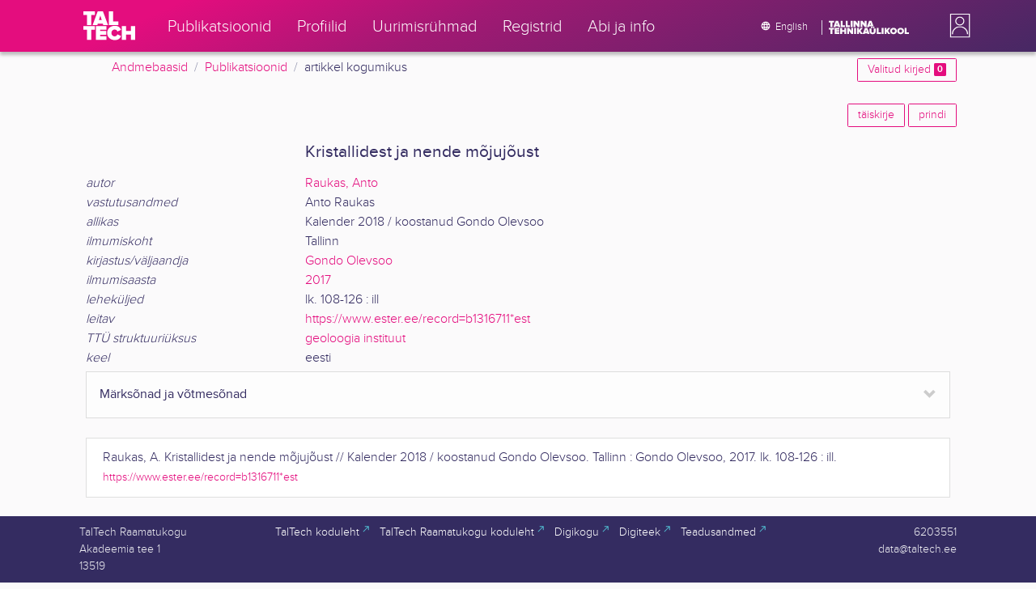

--- FILE ---
content_type: text/javascript; charset=utf-8
request_url: https://ws.lib.ttu.ee/publikatsioonid/Scripts/js-site?v=SHiUpwr68kqAKjNxsqoAGpQqoGdh-5aXFwE51Ad4mNY1
body_size: 12086
content:
function loadRelatedRegisterCard(n){var t=n.data("url");t!=undefined&&t.length>1&&(n.load(t,function(){BindFilterEvents($(this))}),n.removeData("url"),n.removeAttr("data-url"))}function BindFilterEvents(n){n==undefined?n=$("body"):$('[data-toggle="tooltip"]',n).tooltip();$(".js-filter-check",n).off("change").on("change",function(){$(this).closest(".js-filter").find(".js-add-filter").removeClass("d-none")});$(".js-filter-limit").on("click",function(){return $(".js-filter-limit").addClass("look-more-submit"),!0});$(".js-register-modal",n).off("click").on("click",function(){var n,t;$("#modal-filter").find("button.dropdown-item.active").removeClass("active");n=$(this).data("register");$("#modal-filter-type-"+n).addClass("active");$("#filter-register-id").val(n);t=$("#modal-filter").find("button.dropdown-item.active").text();$("#modal-filter-dropdown").text(t);$("#modal-filter-results .js-register-group-item").html("");$("#related-register-results").html("");$("#filter-selected-count").html("0");$("#filter-search").val("");$("#modal-filter-search").collapse("show");$("#modal-filter").modal("show");$("#related-register-sort").val($(this).data("sort"));$("#filter-search-btn").trigger("click");$(".js-quickregister input[type='checkbox']:checked").each(function(n,t){var i=$(t).val().split("-"),r=i[0],u=i[1],f=$(t).siblings("label").html();addCheckedRelatedRegister(r,u,f,$(t).prop("id"))});$("#filter-selected-count").html($("#modal-filter-results input[type='checkbox']").length)})}function BindRelatedRegisterEvents(){$("#related-register-results .js-related-register-check").off("change").on("change",function(){var t=$("#filter-register-id").val(),n=$(this).data("register-id"),i=$(this).data("register-value");this.checked?(addCheckedRelatedRegister(t,n,i),$("#filter-selected-count").html($("#modal-filter-results input[type='checkbox']").length)):$("#register-selected-"+n)!==undefined&&$("#register-selected-"+n).trigger("change")});$("#related-register-next, #related-register-prev").off("click").on("click",function(){$("#related-register-from").val($(this).data("next"));$("#filter-search-btn").trigger("click")})}function addCheckedRelatedRegister(n,t,i,r){var h=$("<div>",{"class":"col-auto"}),f=$("<div>",{"class":"custom-checkbox custom-control mr-4"}),u=$("<input>",{type:"checkbox",checked:"checked","class":"custom-control-input",id:"register-selected-"+t,value:n+"-"+t}),e,o,s;r==undefined?u.attr("name","filter"):u.attr("data-reference-id",r);e=$("<label>",{"for":"register-selected-"+t,"class":"custom-control-label"}).html(i);u.off("change").on("change",function(){var n,i;$(this).closest("div.row").find("input").length===1&&$(this).closest("div.card").addClass("d-none");n=$(this).data("reference-id");$(this).data("reference-id")!==undefined&&$("#"+n).prop("checked",!1);$("#related-register-"+t)!==undefined&&$("#related-register-"+t).prop("checked",!1);$(this).closest("div.col-auto").remove();i=$("#modal-filter-results input[type='checkbox']").length;$("#filter-selected-count").html(i)});f.html(u).append(e);o=h.html(f);s="#filter-results-register-"+n;$(s).append(o).closest("div.js-register-group").removeClass("d-none")}jQuery.event.special.touchstart={setup:function(n,t,i){t.includes("noPreventDefault")?this.addEventListener("touchstart",i,{passive:!1}):this.addEventListener("touchstart",i,{passive:!0})}};$("#search-form").each(function(n,t){var i=$(t).data("stats-url");i!=undefined&&i.length>0&&$.get(i+window.location.search,function(n){$.each(n.ItemType,function(n,t){$("#itemtype-stats-"+n).html(t)});$("#openaccess-stats").html(n.OpenAccess);$("#scientificpublication-stats").html(n.ScientificPublication);$("#profileslast5years-stats").html(n.ProfilesLast5Years);$("#profileslast1years-stats").html(n.ProfilesLast1Years);$("#profileslast10years-stats").html(n.ProfilesLast10Years);$("#sciencegroupactive-stats").html(n.ScienceGroupActive);$("#sciencegroupnotactive-stats").html(n.ScienceGroupNotActive);$("#dissertationreferences-stats").html(n.DissertationReferences)})});$(".card:visible").find(".js-quickregister-show").each(function(n,t){var i=$(t);i.collapse("show");loadRelatedRegisterCard(i)});$(".js-quickregister").on("show.bs.collapse",function(){loadRelatedRegisterCard($(this))});$("#mobile-header-nav-button").on("click",function(){$("#mobile-header-nav").toggleClass("tt-mobile-header__nav-enter-done");$("header.tt-mobile-header").toggleClass("tt-mobile-header--open")});$(".tt-search__button").on("click",function(){$(".tt-mobile-header .tt-search").addClass("tt-search--focused")});$("#header-search").on("blur",function(){$(".tt-mobile-header .tt-search").removeClass("tt-search--focused")});$(".search-btn").on("click",function(){$(this).closest("form").submit()});$("#js-search-expand").on("click",function(){$("#search-form .js-search:not('.collapse.show')").length<=1&&$(this).addClass("disabled");$("#search-form .js-search:not('.collapse.show'):first").collapse("show")});$("#search-form .js-search-remove").on("click",function(){$("#js-search-expand").removeClass("disabled");$(this).closest(".js-search").collapse("hide");$(this).closest(".input-group").find("input[type='search']").val("")});$(".js-select-delegate input[type='checkbox'], .js-select-delegate input[type='radio']").on("change",function(){var n=$(this),t=$("#"+n.data("delegate"));n.is(":checked")?t.val(n.val()):t.val("")});$(".js-select-delegate select").on("change",function(){var n=$(this),t=$("#"+n.data("delegate"));n.is(":checked")?t.val(n.val()):t.val("")});$("#paging-range").on("input",function(){var n=$(this),t=parseInt(n.data("pagesize")),i=parseInt(n.val()),r=(i+1)*t,u=parseInt(n.data("pagetotal")),f=Math.min(r,u),e=i*t+1+" - "+f;$("#paging-range-output").text(e)});$("#paging-range").on("change",function(){var n=$(this).data("pagelink")+"page="+$(this).val();window.location.href=n});$(".js-field").on("change",function(){var r=$(this),t=$(this).closest(".form-row").find(".js-subfield"),n,i;t.find("option").each(function(n){var i=$(this);n===0?t.val("").change():i.data("registerid")===r.val()?(i.show(),i.prop("disabled","")):(i.hide(),i.prop("disabled","disabled"))});n=$(this).closest(".form-row").find(".js-field-filter");i=$(this).closest(".form-row").find(".js-subfield-filter");t.find("option:not([disabled]").length===1?(i.removeClass("d-sm-block"),n.removeClass("col-sm-2"),n.addClass("col-sm-4")):(i.addClass("d-sm-block"),n.addClass("col-sm-2"),n.removeClass("col-sm-4"))});$("#js-showauthors").on("click",function(){$(this).closest("div").find("li.jquery-hide").removeClass("jquery-hide");$(this).hide()});$(".open-modal-iframe").colorbox({width:"860",height:"95%",iframe:!0,escKey:!1,arrowKey:!1,overlayClose:!1,onClosed:function(){window.location.reload()}});$(".open-modal-iframe-noclose").colorbox({width:"860",height:"98%",iframe:!0,escKey:!1,arrowKey:!1,overlayClose:!1,onLoad:function(){$("#cboxClose").hide()}});$("a.js-execute-and-reload").on("click",function(){return $.get($(this).attr("href"),function(){window.location.reload()}),!1});$(".js-bookmark").on("change",function(){$.post($(this).val(),function(n){var t=n.Count,i=n.Code;i===201&&t>0&&$("#bookmark-count").text(t)})});$("#bookmark-all").on("change",function(){var i=$(this).prop("checked"),n=[],t;$(".js-bookmark").each(function(){i&&!$(this).prop("checked")?(n.push($(this).data("itemid")),$(this).prop("checked",!0)):!i&&$(this).prop("checked")&&($(this).prop("checked",!1),n.push($(this).data("itemid")))});n.length>0&&(t={itemIds:n},console.log(t),$.post($(this).data("url"),t).done(function(n){var t=n.Count,i=n.Code;i===201&&t>-1&&$("#bookmark-count").text(t)}))});$("#export-to-list").on("change",function(){var n=$(this).val();$("#new-list").prop("disabled",n!=="0")});$("#add-to-list").on("click",function(){var n=$(this).data("url"),t=$("#export-to-list").val(),i=$("#new-list-name").val();$(this).addClass("disabled");$.post(n,{name:i,id:t}).done(function(n){n.Code===302&&(window.location.href=n.Value)})});$("#clear-personal-list").on("click",function(){var n=$(this).attr("href");return $.get(n,function(){window.location.reload()}),!1});$("#RecordNumber a").on("click",function(n){n.preventDefault();var i=$(this).attr("href"),t=window.prompt("Liigu kirjele",i);t!=null&&i!=t&&window.open($(this).data("baseurl")+"?record="+t)});$("[data-toggle=popover]").popover();var lastAutocompleteRequest=Date.now(),lastData;$(".js-typeahead").typeahead({autoSelect:!1,delay:100,items:10,minLength:2,changeInputOnMove:!1,selectOnBlur:!1,matcher:function(){return!0},source:function(n,t){var r=$("#autocomplete-url").val(),i=this.$element.closest(".form-row"),u=i.find(".js-field").length>0?i.find(".js-field").val():"",f=Date.now();return $.get(r+"?query="+n+"&search="+u+"&timestamp="+f,function(n,i,r){var u=r.getResponseHeader("request_timestamp");return u>lastAutocompleteRequest&&(lastData=n),t(lastData)},"json")}});$(".js-typeahead-register").typeahead({changeInputOnMove:!1,selectOnBlur:!1,autoSelect:!1,delay:100,items:10,minLength:2,matcher:function(){return!0},source:function(n,t){var i=$("#autocomplete-url").val(),r=$("#filter-register-id").val(),u=$("#filter-langid").val(),f=Date.now();return $.get(i+"?query="+n+"&search=R"+r+"&timestamp="+f+"&langid="+u,function(n,i,r){var u=r.getResponseHeader("request_timestamp");if(u>lastAutocompleteRequest)return t(n)},"json")}});$(".js-typeahead-register, .js-typeahead").on("keydown",function(n){if(n.keyCode==13){var t=$(this).data("typeahead"),i=t.$menu.find(".active").data("value");i||$("#search-form").submit()}});BindFilterEvents();$("#modal-filter .js-collapse").off("click").on("click",function(){if($(this).hasClass("active"))return!1;$("#modal-filter .js-collapse").removeClass("active");$(this).addClass("active")});$(".js-filter-type").off("click").on("click",function(){var n,t;$("#modal-filter").find("button.dropdown-item.active").removeClass("active");n=$(this).data("register");$("#modal-filter-type-"+n).addClass("active");$("#filter-register-id").val(n);t=$("#modal-filter").find("button.dropdown-item.active").text();$("#modal-filter-dropdown").text(t)});$("#filter-search-btn").off("click").on("click",function(){var n=$("#search-form").serialize(),t=$(this).data("url");$("#related-register-load").removeClass("d-none");$("#related-register-results input[type='checkbox']").attr("disabled","disabled");$("#filter-search-pages .js-collapse:first").trigger("click");$("#related-register-results").html("");$.get(t+"?"+n,function(n){$("#related-register-results").html(n);$("#related-register-load").addClass("d-none");$("#related-register-results").removeClass("d-none");BindRelatedRegisterEvents()})});$("#filter-search").off("keypress").on("keypress",function(n){if(n.which===13)return $("#filter-search-btn").trigger("click"),!1});$(".js-filter-match-select").off("change").on("change",function(){var n=$(this).val(),t=$(this).data("register");$(".js-filter-match-select-"+t).val(n)});$('[data-toggle="tooltip"]').tooltip();$("input[type='checkbox'].js-delegate").each(function(n,t){var i=$(t),r=i.data("reference");if(r!=undefined)i.on("change",function(){$(r).prop("checked",i.prop("checked"))})});$(".js-cbx-profile-years").change(function(){$(".js-cbx-profile-years").not(this).prop("checked",!1)});$(".js-search-helpers-btn").on("click",function(){$("#search-helpers.d-none").length>0?$("#search-helpers").removeClass("d-none"):$("#search-helpers").addClass("d-none")});$("#item-type-filter-list input[type='checkbox']").on("click",function(){if($("#item-type-filter-list input[type='checkbox']:checked").length==0||$("#item-type-filter-list input[type='checkbox']:checked").length==$("#item-type-filter-list input[type='checkbox']").length)$("#science-group-list").removeClass("d-none"),$("#at-taltech-list").removeClass("d-none");else{var n=$("#item-type-filter-list input[type='checkbox']:checked");n.prop("value")==8?($("#science-group-list").addClass("d-none"),$("#science-group-list input[type='checkbox']:checked").prop("checked",!1),$("#at-taltech-list").removeClass("d-none")):($("#at-taltech-list").addClass("d-none"),$("#at-taltech-list input[type='checkbox']:checked").prop("checked",!1),$("#science-group-list").removeClass("d-none"))}})